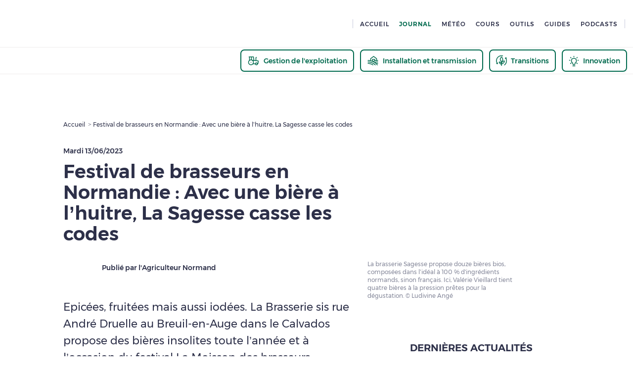

--- FILE ---
content_type: text/css
request_url: https://www.pleinchamp.com/_next/static/css/f29228570598827e.css
body_size: 1935
content:
.Comment_align-left__n_HJk.Comment_ez-embed-type-image__PalYQ{margin-right:10px;float:left}.Comment_align-left__n_HJk.Comment_ez-embed-type-image__PalYQ img{max-width:revert}.Comment_align-left__n_HJk.Comment_ez-embed-type-image__PalYQ .Comment_ezimage-field__O3Nb4{margin-right:20px;width:min-content}.Comment_align-right__vo5iR.Comment_ez-embed-type-image__PalYQ{margin-left:10px;float:right}.Comment_align-center__EI_x_.Comment_ez-embed-type-image__PalYQ{text-align:center}.Comment_comment__XH9yR{margin-bottom:48px}.Comment_comment__XH9yR p{margin-bottom:12px}div.Comment_comments-not-logged-in__aHC9n{background-color:#f8f9fa;padding:48px}div.Comment_comments-not-logged-in__aHC9n div{display:flex;flex-direction:column;text-align:center}div.Comment_comments-not-logged-in__aHC9n div>:not(:last-child){margin-bottom:24px}@media only screen and (min-width:1024px){div.Comment_comments-not-logged-in__aHC9n div{justify-content:space-evenly;flex-direction:row}div.Comment_comments-not-logged-in__aHC9n div>:not(:last-child){margin-bottom:0}div.Comment_comments-not-logged-in__aHC9n div>*{margin:0 12px}}div.Comment_comments-not-logged-in__aHC9n .Comment_comment-not-logged-in-text__IwduF{margin-bottom:24px}.FormHints_align-left__smsey.FormHints_ez-embed-type-image__02mrM{margin-right:10px;float:left}.FormHints_align-left__smsey.FormHints_ez-embed-type-image__02mrM img{max-width:revert}.FormHints_align-left__smsey.FormHints_ez-embed-type-image__02mrM .FormHints_ezimage-field__CTqT4{margin-right:20px;width:min-content}.FormHints_align-right__IBKB0.FormHints_ez-embed-type-image__02mrM{margin-left:10px;float:right}.FormHints_align-center__5jeDR.FormHints_ez-embed-type-image__02mrM{text-align:center}.FormHints_form-hints__plfqp{z-index:1;transition:transform .15s ease,opacity .15s ease;cursor:pointer;height:0}.FormHints_form-hints__plfqp.FormHints_footer__YXGoE{position:absolute;left:0;top:64px}.FormHints_form-hints__plfqp.FormHints_visible__UB7tz{margin-bottom:4px;transform:translateY(4px);opacity:1}.FormHints_form-hints__plfqp.FormHints_hidden__aEWjv{transform:translateY(-20px);opacity:0;pointer-events:none}.FormHints_form-hints__plfqp p{position:relative;transition:opacity .35s ease-in}.FormHints_form-hints__plfqp p.FormHints_visible__UB7tz{opacity:1}.FormHints_form-hints__plfqp p.FormHints_hidden__aEWjv{opacity:0;height:0}.Textarea_align-left__6Qo_Y.Textarea_ez-embed-type-image__rZAxD{margin-right:10px;float:left}.Textarea_align-left__6Qo_Y.Textarea_ez-embed-type-image__rZAxD img{max-width:revert}.Textarea_align-left__6Qo_Y.Textarea_ez-embed-type-image__rZAxD .Textarea_ezimage-field__xu1Qd{margin-right:20px;width:min-content}.Textarea_align-right__TkciK.Textarea_ez-embed-type-image__rZAxD{margin-left:10px;float:right}.Textarea_align-center__JwQON.Textarea_ez-embed-type-image__rZAxD{text-align:center}.Textarea_plc-textarea__BY4wA{position:relative}.Textarea_plc-textarea__BY4wA.Textarea_label-in-border__SHrd4{padding:24px;border:1px solid #d5d6df}.Textarea_plc-textarea__BY4wA.Textarea_label-in-border__SHrd4:focus,.Textarea_plc-textarea__BY4wA.Textarea_label-in-border__SHrd4:focus-within,.Textarea_plc-textarea__BY4wA.Textarea_label-in-border__SHrd4:hover{border:1px solid #85889a}.Textarea_plc-textarea__BY4wA.Textarea_label-in-border__SHrd4:focus-within{outline:2px solid #d5d6df;outline-offset:2px}.Textarea_plc-textarea__BY4wA.Textarea_label-in-border__SHrd4.Textarea_error__x51tm{border:1px solid #ff574b}.Textarea_plc-textarea__BY4wA.Textarea_label-in-border__SHrd4 textarea{border:none;padding:0}.Textarea_plc-textarea__BY4wA.Textarea_label-in-border__SHrd4 textarea:focus,.Textarea_plc-textarea__BY4wA.Textarea_label-in-border__SHrd4 textarea:focus-within,.Textarea_plc-textarea__BY4wA.Textarea_label-in-border__SHrd4 textarea:hover{border:none;outline:none}.Textarea_plc-textarea__BY4wA:not(.Textarea_label-in-border__SHrd4) textarea{border:1px solid #d5d6df}.Textarea_plc-textarea__BY4wA:not(.Textarea_label-in-border__SHrd4).Textarea_error__x51tm textarea{border:1px solid #ff574b}.Textarea_plc-textarea__BY4wA textarea{outline:none;resize:none;width:100%;padding:12px 24px;color:#2d3049}.Textarea_plc-textarea__BY4wA textarea:focus,.Textarea_plc-textarea__BY4wA textarea:focus-within,.Textarea_plc-textarea__BY4wA textarea:hover{border:1px solid #85889a}.Textarea_plc-textarea__BY4wA textarea:focus-within{outline:2px solid #d5d6df;outline-offset:2px}.Textarea_plc-textarea__BY4wA textarea::placeholder{font-weight:400;color:#85889a}.Textarea_plc-textarea__BY4wA header{display:flex}.CommentsTextArea_align-left__e6DM4.CommentsTextArea_ez-embed-type-image__dHFoN{margin-right:10px;float:left}.CommentsTextArea_align-left__e6DM4.CommentsTextArea_ez-embed-type-image__dHFoN img{max-width:revert}.CommentsTextArea_align-left__e6DM4.CommentsTextArea_ez-embed-type-image__dHFoN .CommentsTextArea_ezimage-field__OFhPE{margin-right:20px;width:min-content}.CommentsTextArea_align-right__04r3b.CommentsTextArea_ez-embed-type-image__dHFoN{margin-left:10px;float:right}.CommentsTextArea_align-center__ght_3.CommentsTextArea_ez-embed-type-image__dHFoN{text-align:center}.CommentsTextArea_comments-textarea__dDCzD{min-height:160px}.CommentsTextArea_comments-textarea__dDCzD .CommentsTextArea_comments-send-button__6hVaj{margin-top:24px}.CommentsList_align-left__m_zA4.CommentsList_ez-embed-type-image__5hdYl{margin-right:10px;float:left}.CommentsList_align-left__m_zA4.CommentsList_ez-embed-type-image__5hdYl img{max-width:revert}.CommentsList_align-left__m_zA4.CommentsList_ez-embed-type-image__5hdYl .CommentsList_ezimage-field__v0Nny{margin-right:20px;width:min-content}.CommentsList_align-right__yxJZZ.CommentsList_ez-embed-type-image__5hdYl{margin-left:10px;float:right}.CommentsList_align-center__R9QMJ.CommentsList_ez-embed-type-image__5hdYl{text-align:center}.CommentsList_comments-list__dg__7 a,.CommentsList_comments-list__dg__7 button{width:100%}.LastContent_align-left__PaTry.LastContent_ez-embed-type-image__ITads{margin-right:10px;float:left}.LastContent_align-left__PaTry.LastContent_ez-embed-type-image__ITads img{max-width:revert}.LastContent_align-left__PaTry.LastContent_ez-embed-type-image__ITads .LastContent_ezimage-field__s19k2{margin-right:20px;width:min-content}.LastContent_align-right__OonY5.LastContent_ez-embed-type-image__ITads{margin-left:10px;float:right}.LastContent_align-center__tP2Qx.LastContent_ez-embed-type-image__ITads{text-align:center}.LastContent_last-content-list__KNSdB>*{display:block;margin-bottom:24px}.LastContent_last-content-list__KNSdB>* h2{margin-bottom:0}.LastContent_last-content__eoonM .basic-link-wrapper{align-self:flex-start}.MostViewedContent_align-left__jtUJ7.MostViewedContent_ez-embed-type-image__kww_c{margin-right:10px;float:left}.MostViewedContent_align-left__jtUJ7.MostViewedContent_ez-embed-type-image__kww_c img{max-width:revert}.MostViewedContent_align-left__jtUJ7.MostViewedContent_ez-embed-type-image__kww_c .MostViewedContent_ezimage-field__vhO9b{margin-right:20px;width:min-content}.MostViewedContent_align-right__V0Z2A.MostViewedContent_ez-embed-type-image__kww_c{margin-left:10px;float:right}.MostViewedContent_align-center__vVF_p.MostViewedContent_ez-embed-type-image__kww_c{text-align:center}.MostViewedContent_most-viewed-content__fewJy li>div{width:48px;min-width:48px;align-content:center}.MostViewedContent_most-viewed-content__fewJy.normal .new-bold{line-height:26px}@media only screen and (min-width:768px){.MostViewedContent_most-viewed-content__fewJy:not(.compact) ol>*{flex-grow:1;flex-shrink:1;flex-basis:calc(50% - 36px);max-width:calc(50% - 36px)}}.MostViewedContent_wrapper__ETKnG{background-color:#f8f9fa}.ContentAuthor_align-left__cOHwy.ContentAuthor_ez-embed-type-image__E_UJ2{margin-right:10px;float:left}.ContentAuthor_align-left__cOHwy.ContentAuthor_ez-embed-type-image__E_UJ2 img{max-width:revert}.ContentAuthor_align-left__cOHwy.ContentAuthor_ez-embed-type-image__E_UJ2 .ContentAuthor_ezimage-field__h1MBj{margin-right:20px;width:min-content}.ContentAuthor_align-right__D_KOr.ContentAuthor_ez-embed-type-image__E_UJ2{margin-left:10px;float:right}.ContentAuthor_align-center__Z_q1y.ContentAuthor_ez-embed-type-image__E_UJ2{text-align:center}.ContentAuthor_content-author__rIY7X{display:inline-flex;align-items:center}.ContentAuthor_content-author__rIY7X .plc-img{margin-right:12px;max-width:70px;max-height:70px}.WebviewBackButton_align-left__sgNCQ.WebviewBackButton_ez-embed-type-image__ckTJo{margin-right:10px;float:left}.WebviewBackButton_align-left__sgNCQ.WebviewBackButton_ez-embed-type-image__ckTJo img{max-width:revert}.WebviewBackButton_align-left__sgNCQ.WebviewBackButton_ez-embed-type-image__ckTJo .WebviewBackButton_ezimage-field__BKQ9x{margin-right:20px;width:min-content}.WebviewBackButton_align-right__Mqw2Z.WebviewBackButton_ez-embed-type-image__ckTJo{margin-left:10px;float:right}.WebviewBackButton_align-center__NB8Pc.WebviewBackButton_ez-embed-type-image__ckTJo{text-align:center}.WebviewBackButton_webview-button__lZ1kE{padding:8px 8px 12px}.WebviewBackButton_webview-button__lZ1kE>p{font-size:15px}.ContentStat_align-left__JToQf.ContentStat_ez-embed-type-image__MDxZO{margin-right:10px;float:left}.ContentStat_align-left__JToQf.ContentStat_ez-embed-type-image__MDxZO img{max-width:revert}.ContentStat_align-left__JToQf.ContentStat_ez-embed-type-image__MDxZO .ContentStat_ezimage-field__pR_QZ{margin-right:20px;width:min-content}.ContentStat_align-right__UiJcZ.ContentStat_ez-embed-type-image__MDxZO{margin-left:10px;float:right}.ContentStat_align-center__AMxPm.ContentStat_ez-embed-type-image__MDxZO{text-align:center}div.ContentStat_content-stat__inQAt{display:flex;align-items:center}div.ContentStat_content-stat__inQAt.ContentStat_show-content__G4WXJ{margin-right:24px}div.ContentStat_content-stat__inQAt .ContentStat_content-stat-icon__KSK_S{display:flex;align-items:center;margin-right:8px}div.ContentStat_content-stat__inQAt.ContentStat_comment-stat__c9iHd{cursor:pointer}.ActuLayout_align-left__22_A3.ActuLayout_ez-embed-type-image__Ugmz_{margin-right:10px;float:left}.ActuLayout_align-left__22_A3.ActuLayout_ez-embed-type-image__Ugmz_ img{max-width:revert}.ActuLayout_align-left__22_A3.ActuLayout_ez-embed-type-image__Ugmz_ .ActuLayout_ezimage-field__482P7{margin-right:20px;width:min-content}.ActuLayout_align-right__XrdSU.ActuLayout_ez-embed-type-image__Ugmz_{margin-left:10px;float:right}.ActuLayout_align-center__Ck8dO.ActuLayout_ez-embed-type-image__Ugmz_{text-align:center}.ActuLayout_actu__66IdI{margin-bottom:0!important}.ActuLayout_actu__66IdI .ActuLayout_article-publish-date__5iYQg{margin-right:12px}.ActuLayout_actu__66IdI .actu-stats.with-border .content-stat{margin-right:0;padding:0 12px}.ActuLayout_actu__66IdI .actu-stats.with-border .content-stat:first-child{padding-left:0}.ActuLayout_actu__66IdI .actu-stats.with-border .content-stat:not(:last-child){border-left:1px solid #c8cadc}@media only screen and (min-width:768px){.ActuLayout_actu__66IdI .actu-stats.with-border .content-stat:not(:last-child){border:none}}.ActuLayout_actu__66IdI .read-also{padding-top:48px!important}@media only screen and (min-width:768px){.ActuLayout_actu__66IdI .read-also{padding-top:72px}}.Overlay_align-left__OwUnn.Overlay_ez-embed-type-image__zm4_Q{margin-right:10px;float:left}.Overlay_align-left__OwUnn.Overlay_ez-embed-type-image__zm4_Q img{max-width:revert}.Overlay_align-left__OwUnn.Overlay_ez-embed-type-image__zm4_Q .Overlay_ezimage-field__tFEW5{margin-right:20px;width:min-content}.Overlay_align-right__KmOl5.Overlay_ez-embed-type-image__zm4_Q{margin-left:10px;float:right}.Overlay_align-center__D_Hrn.Overlay_ez-embed-type-image__zm4_Q{text-align:center}div.Overlay_overlay__6AASg{z-index:10}

--- FILE ---
content_type: application/javascript
request_url: https://www.pleinchamp.com/_next/static/chunks/9909-356e4c07478bac6f.js
body_size: 8720
content:
(self.webpackChunk_N_E=self.webpackChunk_N_E||[]).push([[9909],{6283:(e,t,n)=>{"use strict";n.d(t,{T:()=>d});var a=n(37876),i=n(55173),l=n(14232),r=n(27537),s=n(68551),o=n(15039),m=n.n(o),c=n(48856),_=n.n(c);let d=(0,l.forwardRef)((e,t)=>{let{label:n,labelI18n:l,labelFlavour:o,autosize:c,className:d,required:g,validators:u,disabled:h,isHintVisible:x,children:p,labelInsideBorder:f,...v}=e,y=m()(_()["plc-textarea"],"flex","column",x&&u&&u.some(e=>!e.isValid)&&"error",f&&_()["label-in-border"],d);return(0,a.jsxs)("label",{className:y,children:[(0,a.jsx)("header",{className:"plc-mb-s",children:(0,a.jsx)(r.J,{className:"width-100",label:n,labelFlavour:o,labelI18n:l,labelTag:"div",required:g})}),c?(0,a.jsx)(s.A,{ref:t,...v,className:"small"}):(0,a.jsx)("textarea",{className:"small",ref:t,...v}),(0,a.jsx)(i.N,{isHintVisible:x&&!h,validators:u}),p]})})},15468:(e,t,n)=>{"use strict";n.d(t,{G:()=>s});var a=n(37876);n(14232);var i=n(65490),l=n(15039),r=n.n(l);let s=e=>{let{isArticle:t=!1,className:n,subtitle:l,...s}=e,o=r()("content-subtitle",n);return(0,a.jsx)(i.E,{className:o,variant:t?"new-big":"big",...s,children:l})}},19909:(e,t,n)=>{"use strict";n.r(t),n.d(t,{ActuContext:()=>eT,__N_SSG:()=>eN,default:()=>eS});var a=n(37876),i=n(77328),l=n.n(i),r=n(60882),s=n(14232),o=n(31777),m=n(72234),c=n(63327),_=n(70492),d=n(65490),g=n(21561),u=n(65378),h=n(98398),x=n(15039),p=n.n(x),f=n(22789),v=n.n(f);let y=e=>{let{className:t,...n}=e,i=p()(v().commentsNotLoggedIn,t),{showSignInModal:l}=(0,c.X)(),r=(0,u.PU)(u.EA.l);return(0,a.jsxs)("div",{className:i,...n,children:[(0,a.jsx)(d.E,{alignment:"center",className:v().commentNotLoggedInText,i18nKey:"actu.comments.not-logged-in",tag:"div",variant:"new-p"}),(0,a.jsxs)("div",{children:[(0,a.jsx)(g.x,{linkProps:{href:h.xb.signUp},children:(0,a.jsx)(_.jn,{isLightGreen:!0,isSmall:r,textProps:{i18nKey:"auth.sign-up.link"}})}),(0,a.jsx)(_.jn,{isLightGreen:!0,isSmall:r,onClick:()=>l(),textProps:{i18nKey:"auth.connect"}})]})]})};var C=n(6706),b=n(53966),j=n(55173),w=n(6283),z=n(20150),A=n(51120),N=n.n(A);let T=e=>{let{isHintVisible:t,onCommentSubmit:n,disabled:i,className:l,onChange:r,...m}=e,[c,g]=(0,s.useState)(void 0),{t:u}=(0,z.B)(["actu"]),{user:h}=(0,o.d4)(e=>e.user);(0,s.useEffect)(()=>{"success"===t&&g("")},[t,g]);let x=[{isValid:"success"!==t,message:u("actu.comments.send-comment.success"),type:"success"},{isValid:"error"!==t,message:u("actu.comments.send-comment.error"),type:"error"}],f=p()(N()["comments-textarea"],l);return(0,a.jsxs)(a.Fragment,{children:[(0,a.jsxs)("div",{className:f,children:[(0,a.jsx)(w.T,{autosize:!0,label:(0,a.jsxs)("div",{className:"flex space-between",children:[h&&(0,a.jsx)(d.E,{className:"plc-mb-s",tag:"p",variant:"h4",children:h.username}),(0,a.jsx)(b.X,{inputString:c,maxChar:1e3,textProps:{variant:"tiny-title"}})]}),labelInsideBorder:!0,maxLength:1e3,onChange:e=>{let{value:t}=e.target;g(t),r&&r(t)},placeholder:u("actu.comments.add-comment-placeholder"),title:h&&h.username,value:c,...m}),(0,a.jsx)(C.s,{className:"plc-mt-m",show:!!(c&&c.length>0),children:(0,a.jsx)(_.jn,{className:"plc-mb-m",isDarkGreen:!0,isSmall:!0,onClick:function(){c&&n(c)},textProps:{i18nKey:"actu.comments.send-comment"},type:"submit"})})]}),(0,a.jsx)(j.N,{isHintVisible:t&&!i,validators:x})]})};n(1259);var S=n(19405),E=n(21384);n(1646);let V=e=>{let{uniqueKey:t}=e;return(0,a.jsx)(S.K,{textProps:[{bottomSpacing:E.K.s,variant:"h6",width:70},{bottomSpacing:E.K.s,variant:"h4",width:139},{bottomSpacing:E.K.m,numberOfLine:3,variant:"small",width:350}],uniqueKey:t,width:400})};var L=n(40329);let K=(0,s.forwardRef)((e,t)=>{let{comment:n,className:i,...l}=e,{publishDate:r,username:s,body:o}=n,m=p()(v().comment,i);return(0,a.jsxs)("div",{className:m,ref:t,...l,children:[(0,a.jsx)(d.E,{tag:"p",variant:"h6",children:(0,L.fQ)(r)}),(0,a.jsx)(d.E,{tag:"p",variant:"h4",children:s}),(0,a.jsx)(d.E,{variant:"small",children:o})]})});var F=n(33564),D=n(29657),P=n(53811),I=n.n(P),O=function(e){return e[e.initial=0]="initial",e[e.loading=1]="loading",e[e.loaded=2]="loaded",e}(O||{});let H=(0,s.forwardRef)((e,t)=>{let{contentType:n,onCommentSubmit:i,loadComments:l,className:r,...m}=e,{isAuthenticated:c}=(0,o.d4)(e=>e.auth),g=(0,u.PU)(u.EA.m)?3:5,[h,x]=(0,s.useState)([]),[f,v]=(0,s.useState)(0),[C,b]=(0,s.useState)({...D.J,limit:g}),[j,w]=(0,s.useState)(),{count:z,current:A,offset:N,limit:S,hasNext:E}=C,L=p()(I()["comments-list"],r),P=(0,F.B)(z);async function O(e){try{await i(e)?w("success"):w("error")}catch(e){w("error")}}(0,s.useEffect)(()=>{v(0),x([])},[n]),(0,s.useEffect)(()=>(v(0),x([]),()=>{v(0),x([])}),[]);let H=(0,s.useCallback)(async(e,t)=>{v(1);try{let n=await l(e,t);if(n){let{comments:e,pagination:t}=n;x([...h,...e]),b((0,D.D)(t))}}catch(e){console.error("Error while fetching comments",e)}finally{v(2)}},[l,h]);async function M(){E&&H(A,S)}return(0,s.useEffect)(()=>{0===f&&H(N,S)},[H,f,N,S]),(0,a.jsxs)("div",{className:L,ref:t,...m,children:[(0,a.jsx)(d.E,{className:"plc-mb-m",i18nKey:"common.comments-count",i18nOptions:{count:z,formatedCount:P},tag:"p",variant:"p-style-h3"}),(0,a.jsx)("div",{children:c?(0,a.jsx)(T,{isHintVisible:j,onChange:function(){w(void 0)},onCommentSubmit:O}):(0,a.jsx)(y,{className:"plc-mb-l"})}),(0,a.jsxs)("ul",{children:[h.map(e=>(0,a.jsx)(K,{comment:e},e.id)),1===f&&(0,a.jsxs)(a.Fragment,{children:[(0,a.jsx)(V,{uniqueKey:"singleComment-1"}),(0,a.jsx)(V,{uniqueKey:"singleComment-2"}),(0,a.jsx)(V,{uniqueKey:"singleComment-3"})]})]}),2===f&&E&&(0,a.jsx)(_.tA,{onClick:M,textProps:{i18nKey:"common.see-more"}})]})}),M=e=>{let{className:t,...n}=e,{article:{initialData:i},commentsRef:{data:l},nbComments:{setData:r}}=(0,s.useContext)(eT);async function o(e,t){if(!i)return;let{data:n}=await m.Iq.getComments(i.id,e,t);return r&&r(n.pagination.count),n}async function c(e){if(!i)return;let{data:t}=await m.Iq.insertComment(i.id,{body:e});return t}return(0,a.jsx)(H,{className:t,contentType:i,loadComments:o,onCommentSubmit:c,ref:l,...n})};var R=n(80173),k=n(798);let q=[];var J=n(69561),U=n(14143),B=n(37792),Q=n(38196),Z=n(22490),Y=n(67914),G=n(31810);function X(e){let{slug:t}=e;(0,u.PU)(u.EA.s);let{mostViewedNews:n}=(0,s.useContext)(eT),{data:i,refetch:l,error:r}=(0,Y.I)({queryFn:()=>t?(0,k.Uc)({contentTypes:[R.ContentType.Article],exclude:t,limit:3,offset:0}).then(e=>e.contents):Promise.resolve(q),queryKey:["FETCH_LAST_ACTUS",t]});return(0,a.jsxs)(a.Fragment,{children:[(0,a.jsx)(U.GenericAd,{formatId:J.x.WideAngle,style:{marginBottom:E.K.basis}}),(0,a.jsx)(B.k,{cards:(i||[]).map(G.sO),contentType:Z.ME.Article,error:null!=r?r:void 0,retryCallback:l,seeAllLinkI18nKey:"actu.last.see-all",titleI18nKey:"actu.last.title",children:(0,a.jsx)(Q.J,{forceColumn:!0,i18nTitle:"actu.most-viewed-articles",variant:"compact",...n})})]})}var W=n(5829),$=n(64872),ee=n(28540),et=n(15852),en=n(71067),ea=n(47534);function ei(e){let{fillColor:t="#2D3049",title:n,...i}=e;return(0,a.jsxs)("svg",{version:"1.1",viewBox:"0 0 24 24",xmlns:"http://www.w3.org/2000/svg",...i,children:[n&&(0,a.jsx)("title",{children:n}),(0,a.jsx)("path",{d:"M22 3v15h-8l-2 3-2-3H2V3h20zm-2 2H4v11h7.07l.93 1.395.93-1.395H20V5zm-7 6v2H7v-2h6zm4-3v2H7V8h10z",fill:t,fillRule:"evenodd"})]})}function el(e){let{fillColor:t="#2D3049",title:n,...i}=e;return(0,a.jsxs)("svg",{version:"1.1",viewBox:"0 0 24 24",xmlns:"http://www.w3.org/2000/svg",...i,children:[n&&(0,a.jsx)("title",{children:n}),(0,a.jsx)("path",{d:"M12 13a1 1 0 110-2 1 1 0 010 2m1-11v3.062c2.134.208 3.961 1.043 5.444 2.08l1.849-1.849 1.414 1.414-1.694 1.694C21.957 10.184 23 12 23 12s-4 7-11 7-11-7-11-7 1.043-1.816 2.987-3.599L2.293 6.707l1.414-1.414 1.849 1.849C7.039 6.105 8.866 5.27 11 5.062V2h2zm-1 5c-4.506 0-7.665 3.29-9 4.995C4.343 13.696 7.525 17 12 17c4.506 0 7.665-3.29 9-4.995C19.657 10.304 16.475 7 12 7zm0 2a3 3 0 110 6 3 3 0 010-6z",fill:t,fillRule:"evenodd"})]})}var er=n(46521),es=n.n(er);let eo=e=>{let{type:t,statCount:n,className:i,...l}=e,{t:r}=(0,z.B)(["actu"]),s=p()(es()["content-stat"],es()["".concat(t,"-stat")],i),o=(0,a.jsx)(a.Fragment,{});if(void 0!==n){let e=function(e){switch(e){case"comment":return(0,a.jsx)(ei,{height:24,width:24});case"view":return(0,a.jsx)(el,{height:24,width:24});default:return e}}(t),i=function(e,t,n,a){let i=(0,F.B)(t);if(n)switch(e){case"comment":return a("common.comments-count",{count:t,formatedCount:i});case"view":return a("actu.views.title",{count:t,formatedCount:i});default:return e}return i}(t,n,!0,r);o=(0,a.jsxs)(a.Fragment,{children:[(0,a.jsx)("div",{className:es()["content-stat-icon"],children:e}),(0,a.jsx)(d.E,{tag:"div",variant:"h5",children:i})]})}return(0,a.jsx)(C.s,{className:s,show:void 0!==n,...l,children:o})};var em=n(15468),ec=n(31346),e_=n(64182),ed=n(79060),eg=n(59321);let eu=e=>{let{data:t,isValidating:n,error:i,retryCallback:l}=e,r=(0,u.PU)(u.EA.s),s=null==t?void 0:t.map((e,n)=>(0,G.qL)(e,r,"home-version",n,t)),o=s?(0,e_.K)(s,2,4,J.x.NativeAd):null,m=p()("flex","column");return(0,a.jsx)("section",{className:"plc-pb-l",children:(0,a.jsxs)("div",{className:"wrapper-s read-also",children:[(0,a.jsx)(d.E,{className:"plc-mb-m",i18nKey:"common.read-also",tag:"p",variant:"p-h3-upper-style"}),(0,a.jsx)("div",{className:m,children:n?(0,a.jsxs)(a.Fragment,{children:[(0,a.jsx)(eg.g,{uniqueKey:"readAlsoArticle1"}),(0,a.jsx)(eg.g,{uniqueKey:"readAlsoArticle2"})]}):i?(0,a.jsx)(ed.PlcMessageWithRetry,{retryCallback:l}):o})]})})};var eh=n(72433),ex=n(91378),ep=n(45370),ef=n(56278),ev=n(31337),ey=n(39998),eC=n(35652),eb=n.n(eC);let ej=e=>{let{className:t,...n}=e,{t:i}=(0,z.B)(["actu"]),l=(0,u.PU)(u.EA.m),r=(0,u.Qg)(u.EA.m),{article:c,nbComments:_,commentsRef:g,readAlso:x,isValidating:f,isPreview:{data:v}}=(0,s.useContext)(eT),[y,C]=(0,s.useState)(),b=(0,s.useRef)(void 0),j=(0,o.d4)(ep.Ax.isPro),w=(0,ev.$)();(0,W.e)({pageId:J.$.Actu});let A=p()(eb().actu,t),N=(0,u.UP)({all:["actu-stats","flex","align-center",_.initialData?"with-border":void 0,"plc-mt-s"],m:["plc-mt-0","plc-ml-m"]});async function T(e){C(await m.Iq.getViewCount(e).then(e=>e.data).catch(()=>void 0))}(0,s.useEffect)(()=>{c.initialData&&c.initialData.id&&b.current!==c.initialData.slug&&(T(c.initialData.id),b.current=c.initialData.slug)},[c.initialData]);let S=(0,s.useMemo)(()=>{if(c.initialData)return{page:c.initialData.slug,page_chapter2:"actu.tag.title",site_level2:ey.a.Actu}},[c.initialData]);if(!c.initialData)return(0,a.jsx)(ea.M,{className:A,isLoading:f.initialData,withIllu:!0,withWebviewBackButton:!0,...n});let{isPro:E,metaTitle:V,metaDescription:K,title:F,body:D,author:P,interestCodes:I=[],activityCodes:O=[],featuredMedia:H,featuredMediaMobile:R,subtitle:k,publishDate:q,signature:B,canonicalLink:Q,slug:Z}=c.initialData,Y=[{label:"common.newspaper-short",linkProps:{as:h.xb.home,href:h.xb.home}},{label:F,notI18n:!0}],G=E&&!j&&!v,ei=!1!==c.initialData.enableComments;return(0,a.jsxs)(a.Fragment,{children:[(0,a.jsx)(U.GenericAd,{formatId:r?J.x.MegaBanner:J.x.Arch}),(0,a.jsxs)(ea.s,{articleTitle:F,articleUrl:"".concat(h.xb.actu,"/").concat(Z),breadcrumbSteps:Y,className:A,description:k,gridBottomComponent:ei?(0,a.jsx)(M,{}):void 0,gridReadAlsoArticle:x&&(0,a.jsx)(eu,{...x}),gridRightComponent:(0,a.jsx)(X,{slug:c.initialData.slug}),illustrationComponent:(0,a.jsxs)(a.Fragment,{children:[w&&(0,a.jsx)(eh.n,{}),l?R&&(0,a.jsx)($.Z,{alt:R.alt,caption:R.alt,clipStyle:ef.S.default,plcSrc:{src:R.url,type:"external"}}):H&&(0,a.jsx)($.Z,{alt:H.alt,caption:H.alt,clipStyle:ef.S.default,plcSrc:{src:H.url,type:"external"}})]}),imgAlt:null==H?void 0:H.alt,imgUrl:null==H?void 0:H.url,metas:{canonical:Q,metaDescI18n:K||k,metaTitleI18n:V||F},postTitleComponent:(0,a.jsxs)(a.Fragment,{children:[P&&(0,a.jsx)(ee.n,{author:P}),(0,a.jsxs)("div",{className:N,children:[(0,a.jsx)(eo,{className:"plc-mr-m",statCount:y,type:"view"}),ei&&(0,a.jsx)(eo,{onClick:function(){(0,ex.P)(g.initialData)},statCount:_.data,type:"comment"})]})]}),preTitleComponent:(0,a.jsxs)("div",{children:[(0,a.jsx)(d.E,{className:eb()["article-publish-date"],dateTime:(0,L.Sw)(q),tag:"time",variant:"h6",children:(0,L.wN)(q)}),E&&(0,a.jsx)(ec.m,{className:"plc-my-xxs plc-my-up-s-0",variant:ec.L.long})]}),tagProps:S,...n,children:[(0,a.jsx)(em.G,{className:"plc-mb-m plc-mb-up-".concat("m","-l"),isArticle:!0,subtitle:k}),(0,a.jsx)(et.Y,{body:D,className:"plc-mb-l plc-mb-up-".concat("m","-xl"),isArticle:!0,isPartial:G}),(0,a.jsx)(en.z,{activityCodes:O,className:"plc-mb-l plc-mb-up-".concat("m","-xl"),interestCodes:I,isTagsDarkGreenStyle:!0,signature:B?i("actu.author-signature",{signature:B}):void 0})]})]})};var ew=n(49695),ez=n(80416),eA=n(86974),eN=!0;let eT=(0,s.createContext)({article:{initialData:void 0,isValidating:!1},commentsRef:{isValidating:!1},isPreview:{isValidating:!1},isValidating:{data:!0},mostViewedNews:{isValidating:!1},nbComments:{isValidating:!1},readAlso:{isValidating:!1},slug:{data:"",isValidating:!1}}),eS=e=>{var t,n,i,m,c,_,d,g,u,h,x,p,f,v;let y=(0,o.d4)(ep.Ax.isInit),C=(0,o.d4)(ep.Ax.isPro)||void 0,b=!!(null==(t=e.article)?void 0:t.isPro),j=(0,s.useRef)(null),[w,z]=(0,s.useState)(),{isFallback:A}=(0,eA.c)();if(A)return(0,a.jsx)(ew.A,{visible:!0});if(!A&&!e.article)return(0,a.jsx)(r.default,{errorCode:ez.Ck.notFound});let N={"@context":"https://schema.org","@type":"NewsArticle",author:{name:null==(n=e.article)?void 0:n.signature,type:"Organisation"},datePublished:null==(i=e.article)?void 0:i.publishDate,description:null==(m=e.article)?void 0:m.metaDescription,headline:null==(c=e.article)?void 0:c.title,image:null==(d=e.article)||null==(_=d.featuredMedia)?void 0:_.url,mainEntityOfPage:null==(g=e.article)?void 0:g.canonicalLink,publisher:{firstname:null==(u=e.article)?void 0:u.author.userFirstname,lastname:null==(h=e.article)?void 0:h.author.userLastname,partnerIcon:null==(x=e.article)?void 0:x.author.partnerIcon.url,partnerName:null==(p=e.article)?void 0:p.author.partnerName,type:"Organisation"}};return(0,a.jsxs)(eT.Provider,{value:{article:{initialData:e.article},commentsRef:{data:j,isValidating:!1},isPreview:{data:e.isPreview,isValidating:!1},isValidating:{isValidating:C&&b&&!y},mostViewedNews:{data:e.mostViewedNews},nbComments:{data:w,isValidating:!1,setData:z},readAlso:{data:e.readAlso},slug:{data:e.slug,isValidating:!1}},children:[(0,a.jsxs)(l(),{children:[(0,a.jsx)("title",{children:null==(f=e.article)?void 0:f.title}),(0,a.jsx)("meta",{content:null==(v=e.article)?void 0:v.metaDescription,name:"description"}),(0,a.jsx)("script",{dangerouslySetInnerHTML:{__html:JSON.stringify(N)},type:"application/ld+json"}),(0,a.jsx)("meta",{content:"max-snippet:-1, max-image-preview:large, max-video-preview:-1",name:"robots"})]}),(0,a.jsx)(ej,{})]})}},22789:e=>{e.exports={"align-left":"Comment_align-left__n_HJk",alignLeft:"Comment_align-left__n_HJk","ez-embed-type-image":"Comment_ez-embed-type-image__PalYQ",ezEmbedTypeImage:"Comment_ez-embed-type-image__PalYQ","ezimage-field":"Comment_ezimage-field__O3Nb4",ezimageField:"Comment_ezimage-field__O3Nb4","align-right":"Comment_align-right__vo5iR",alignRight:"Comment_align-right__vo5iR","align-center":"Comment_align-center__EI_x_",alignCenter:"Comment_align-center__EI_x_",comment:"Comment_comment__XH9yR","comments-not-logged-in":"Comment_comments-not-logged-in__aHC9n",commentsNotLoggedIn:"Comment_comments-not-logged-in__aHC9n","comment-not-logged-in-text":"Comment_comment-not-logged-in-text__IwduF",commentNotLoggedInText:"Comment_comment-not-logged-in-text__IwduF"}},27537:(e,t,n)=>{"use strict";n.d(t,{J:()=>r});var a=n(37876),i=n(14232),l=n(65490);let r=(0,i.forwardRef)((e,t)=>{let{label:n,labelI18n:i,labelFlavour:r,labelVariant:s="h6",required:o,children:m,labelTag:c="span",..._}=e;return n||i?(0,a.jsxs)(l.E,{flavour:r,i18nKey:i,ref:t,tag:c,variant:s,..._,children:[n," ",o&&"*",m]}):null})},28540:(e,t,n)=>{"use strict";n.d(t,{n:()=>g});var a=n(37876);n(14232);var i=n(64679),l=n(71780),r=n(65490),s=n(21561),o=n(98398),m=n(15039),c=n.n(m),_=n(70017),d=n.n(_);let g=e=>{let{author:t,i18nKey:n="common.published-by",i18nOptions:m={},className:_,imgSize:g=70,...u}=e,{partnerName:h,partnerIcon:x}=t,p=Object.prototype.hasOwnProperty.call(t,"partnerPageSlug")?t.partnerPageSlug:void 0,f=c()(d()["content-author"],_),v=(0,a.jsxs)("div",{className:f,...u,children:[x&&(0,a.jsx)(l.F,{alt:x.alt,height:g,loader:(0,a.jsx)(i.m,{fixedWidth:!0,height:g,uniqueKey:"icon-author",width:g}),plcSrc:{src:x.url,type:"external"},width:g}),(0,a.jsx)(r.E,{className:"plc-ml-xs",i18nKey:n,i18nOptions:{...m,author:h},tag:"span",variant:"h6"})]});return p?(0,a.jsx)(s.x,{linkProps:(0,o.Kz)(o.xb.partners,p),children:v}):v}},29657:(e,t,n)=>{"use strict";n.d(t,{D:()=>i,J:()=>a});let a={count:0,current:0,hasNext:!1,limit:0,offset:0},i=e=>{let t=Math.min(e.offset+e.limit,e.count),n=t<e.count;return{...e,current:t,hasNext:n}}},35652:e=>{e.exports={"align-left":"ActuLayout_align-left__22_A3",alignLeft:"ActuLayout_align-left__22_A3","ez-embed-type-image":"ActuLayout_ez-embed-type-image__Ugmz_",ezEmbedTypeImage:"ActuLayout_ez-embed-type-image__Ugmz_","ezimage-field":"ActuLayout_ezimage-field__482P7",ezimageField:"ActuLayout_ezimage-field__482P7","align-right":"ActuLayout_align-right__XrdSU",alignRight:"ActuLayout_align-right__XrdSU","align-center":"ActuLayout_align-center__Ck8dO",alignCenter:"ActuLayout_align-center__Ck8dO",actu:"ActuLayout_actu__66IdI","article-publish-date":"ActuLayout_article-publish-date__5iYQg",articlePublishDate:"ActuLayout_article-publish-date__5iYQg"}},38196:(e,t,n)=>{"use strict";n.d(t,{J:()=>u});var a=n(37876);n(14232);var i=n(19405),l=n(65490),r=n(21561),s=n(65378),o=n(21384),m=n(15039),c=n.n(m),_=n(90041),d=n.n(_);let g=e=>{let{uniqueKey:t}=e;return(0,a.jsx)(i.K,{textProps:[{bottomSpacing:o.K.basis,numberOfLine:3,variant:"h4",width:300}],uniqueKey:t,width:300})},u=e=>{let{variant:t="normal",i18nTitle:n="common.most-viewed-articles",forceColumn:i,className:o,data:m,isValidating:_,error:u,retryCallback:h,...x}=e,p=c()(d()["most-viewed-content"],t,o),f=c()("plc-mb-m",t!==d().compact&&"plc-mb-up-m-s"),v=(0,s.PU)(s.EA.m),y="compact"!==t?"new-bold-p":v?"h5":"h4";if(u&&!_)return null;let C=c()("flex","column","wrap",!i&&"row-up-m","space-between","plc-pb-m");return(0,a.jsx)("section",{className:v||"compact"===t?"":d().wrapper,children:(0,a.jsxs)("div",{className:p,...x,children:[(0,a.jsx)(l.E,{className:c()(f,"compact"===t?"":"plc-pt-m"),i18nKey:n,tag:"p",variant:"p-h3-upper-style"}),(0,a.jsx)("ol",{className:C,children:_?(0,a.jsxs)(a.Fragment,{children:[(0,a.jsx)(g,{uniqueKey:"MostViewedContent1"}),(0,a.jsx)(g,{uniqueKey:"MostViewedContent2"}),(0,a.jsx)(g,{uniqueKey:"MostViewedContent3"}),!v&&"normal"===t&&(0,a.jsx)(g,{uniqueKey:"MostViewedContentMobile"})]}):(m||[]).map((e,t)=>{var n;let{title:i,...s}=e;return(0,a.jsxs)("li",{className:"flex ".concat(f),children:[(0,a.jsxs)(l.E,{tag:"div",variant:"h3",children:[t+1,"."]}),(0,a.jsx)(r.x,{className:"flex align-center",linkProps:s,children:(0,a.jsx)(l.E,{tag:"div",variant:y,children:i})})]},(null==(n=s.as)?void 0:n.toString())||t)})})]})})}},39963:e=>{e.exports={"align-left":"Overlay_align-left__OwUnn",alignLeft:"Overlay_align-left__OwUnn","ez-embed-type-image":"Overlay_ez-embed-type-image__zm4_Q",ezEmbedTypeImage:"Overlay_ez-embed-type-image__zm4_Q","ezimage-field":"Overlay_ezimage-field__tFEW5",ezimageField:"Overlay_ezimage-field__tFEW5","align-right":"Overlay_align-right__KmOl5",alignRight:"Overlay_align-right__KmOl5","align-center":"Overlay_align-center__D_Hrn",alignCenter:"Overlay_align-center__D_Hrn",overlay:"Overlay_overlay__6AASg"}},46521:e=>{e.exports={"align-left":"ContentStat_align-left__JToQf",alignLeft:"ContentStat_align-left__JToQf","ez-embed-type-image":"ContentStat_ez-embed-type-image__MDxZO",ezEmbedTypeImage:"ContentStat_ez-embed-type-image__MDxZO","ezimage-field":"ContentStat_ezimage-field__pR_QZ",ezimageField:"ContentStat_ezimage-field__pR_QZ","align-right":"ContentStat_align-right__UiJcZ",alignRight:"ContentStat_align-right__UiJcZ","align-center":"ContentStat_align-center__AMxPm",alignCenter:"ContentStat_align-center__AMxPm","content-stat":"ContentStat_content-stat__inQAt",contentStat:"ContentStat_content-stat__inQAt","show-content":"ContentStat_show-content__G4WXJ",showContent:"ContentStat_show-content__G4WXJ","content-stat-icon":"ContentStat_content-stat-icon__KSK_S",contentStatIcon:"ContentStat_content-stat-icon__KSK_S","comment-stat":"ContentStat_comment-stat__c9iHd",commentStat:"ContentStat_comment-stat__c9iHd"}},48856:e=>{e.exports={"align-left":"Textarea_align-left__6Qo_Y",alignLeft:"Textarea_align-left__6Qo_Y","ez-embed-type-image":"Textarea_ez-embed-type-image__rZAxD",ezEmbedTypeImage:"Textarea_ez-embed-type-image__rZAxD","ezimage-field":"Textarea_ezimage-field__xu1Qd",ezimageField:"Textarea_ezimage-field__xu1Qd","align-right":"Textarea_align-right__TkciK",alignRight:"Textarea_align-right__TkciK","align-center":"Textarea_align-center__JwQON",alignCenter:"Textarea_align-center__JwQON","plc-textarea":"Textarea_plc-textarea__BY4wA",plcTextarea:"Textarea_plc-textarea__BY4wA","label-in-border":"Textarea_label-in-border__SHrd4",labelInBorder:"Textarea_label-in-border__SHrd4",error:"Textarea_error__x51tm"}},49695:(e,t,n)=>{"use strict";n.d(t,{A:()=>d});var a=n(37876),i=n(14232),l=n(74109),r=n(54184),s=n(39963),o=n.n(s);function m(e){let{visible:t,...n}=e;return(0,a.jsx)(r.z,{className:o().overlay,open:t,...n})}var c=n(15686);let _="10vw",d=e=>{let{visible:t=!1,withSpinner:n=!0,...r}=e,s=(0,i.useRef)(null);return(0,c._)(t,s.current),(0,a.jsx)(m,{visible:t,...r,children:n&&(0,a.jsx)(l.N,{height:_,ref:s,width:_})})}},51120:e=>{e.exports={"align-left":"CommentsTextArea_align-left__e6DM4",alignLeft:"CommentsTextArea_align-left__e6DM4","ez-embed-type-image":"CommentsTextArea_ez-embed-type-image__dHFoN",ezEmbedTypeImage:"CommentsTextArea_ez-embed-type-image__dHFoN","ezimage-field":"CommentsTextArea_ezimage-field__OFhPE",ezimageField:"CommentsTextArea_ezimage-field__OFhPE","align-right":"CommentsTextArea_align-right__04r3b",alignRight:"CommentsTextArea_align-right__04r3b","align-center":"CommentsTextArea_align-center__ght_3",alignCenter:"CommentsTextArea_align-center__ght_3","comments-textarea":"CommentsTextArea_comments-textarea__dDCzD",commentsTextarea:"CommentsTextArea_comments-textarea__dDCzD","comments-send-button":"CommentsTextArea_comments-send-button__6hVaj",commentsSendButton:"CommentsTextArea_comments-send-button__6hVaj"}},53811:e=>{e.exports={"align-left":"CommentsList_align-left__m_zA4",alignLeft:"CommentsList_align-left__m_zA4","ez-embed-type-image":"CommentsList_ez-embed-type-image__5hdYl",ezEmbedTypeImage:"CommentsList_ez-embed-type-image__5hdYl","ezimage-field":"CommentsList_ezimage-field__v0Nny",ezimageField:"CommentsList_ezimage-field__v0Nny","align-right":"CommentsList_align-right__yxJZZ",alignRight:"CommentsList_align-right__yxJZZ","align-center":"CommentsList_align-center__R9QMJ",alignCenter:"CommentsList_align-center__R9QMJ","comments-list":"CommentsList_comments-list__dg__7",commentsList:"CommentsList_comments-list__dg__7"}},53966:(e,t,n)=>{"use strict";n.d(t,{X:()=>r});var a=n(37876),i=n(14232),l=n(65490);let r=e=>{let{inputString:t,maxChar:n,withParenthesis:r,className:s,textProps:o={}}=e,{variant:m="tiny",flavour:c="grey",tag:_="div",...d}=o,[g,u]=(0,i.useState)(0);return(0,i.useEffect)(()=>{u(t?t.length:0)},[t]),(0,a.jsx)(l.E,{className:s,flavour:c,tag:_,variant:m,...d,children:"".concat(r?"(":"").concat(g,"/").concat(n).concat(r?")":"")})}},55173:(e,t,n)=>{"use strict";n.d(t,{N:()=>_});var a=n(37876);n(14232);var i=n(65490),l=n(21384),r=n(15039),s=n.n(r),o=n(76890),m=n.n(o);function c(e,t){return e.isValid?1:t.isValid?-1:0}let _=e=>{let{validators:t,isFooter:n=!1,isHintVisible:r,className:o,pushContentBelow:_=!1,textProps:d={},...g}=e;if(!t)return null;let u=r&&t.some(e=>!e.isValid),h=s()(m()["form-hints"],u?m().visible:m().hidden,n?m().footer:"",o),{flavour:x,tag:p,variant:f,...v}=d;return(0,a.jsx)("div",{className:h,style:_&&u?{height:"".concat(l.K.m,"px")}:void 0,...g,children:t.sort(c).map(e=>{let t=s()(e.isValid?m().hidden:m().visible,e.type||m().error),n=e.type||"error",l=x||function(e){switch(e){case"error":return"red";case"success":return"green";default:return"dark"}}(n);return(0,a.jsx)(i.E,{className:t,flavour:l,tag:p||"p",variant:f||"tiny",...v,children:e.message},e.message)})[0]})}},59321:(e,t,n)=>{"use strict";n.d(t,{g:()=>d});var a=n(37876);n(14232);var i=n(75589),l=n(19405),r=n(65378),s=n(21384),o=n(15039),m=n.n(o),c=n(78135),_=n.n(c);let d=e=>{let{className:t,uniqueKey:n="my-random-value",...o}=e,c=m()(_()["content-card"],t,"flex new-grid-m-2-s-2"),d=(0,r.PU)(r.EA.m),g=d?200:325;return(0,a.jsxs)("article",{className:c,...o,children:[(0,a.jsx)("div",{className:_()["card-title"],children:(0,a.jsx)(l.K,{textProps:[{bottomSpacing:s.K.xs,numberOfLine:1,variant:"new-h3",width:.7*g},{variant:"p",width:140}],uniqueKey:"".concat(n,"-txt"),width:g})}),(0,a.jsx)("header",{children:(0,a.jsx)("div",{className:_()["card-image"],children:(0,a.jsx)(i.i,{uniqueKey:"".concat(n,"-img"),width:d?210:220})})})]})}},70017:e=>{e.exports={"align-left":"ContentAuthor_align-left__cOHwy",alignLeft:"ContentAuthor_align-left__cOHwy","ez-embed-type-image":"ContentAuthor_ez-embed-type-image__E_UJ2",ezEmbedTypeImage:"ContentAuthor_ez-embed-type-image__E_UJ2","ezimage-field":"ContentAuthor_ezimage-field__h1MBj",ezimageField:"ContentAuthor_ezimage-field__h1MBj","align-right":"ContentAuthor_align-right__D_KOr",alignRight:"ContentAuthor_align-right__D_KOr","align-center":"ContentAuthor_align-center__Z_q1y",alignCenter:"ContentAuthor_align-center__Z_q1y","content-author":"ContentAuthor_content-author__rIY7X",contentAuthor:"ContentAuthor_content-author__rIY7X"}},76890:e=>{e.exports={"align-left":"FormHints_align-left__smsey",alignLeft:"FormHints_align-left__smsey","ez-embed-type-image":"FormHints_ez-embed-type-image__02mrM",ezEmbedTypeImage:"FormHints_ez-embed-type-image__02mrM","ezimage-field":"FormHints_ezimage-field__CTqT4",ezimageField:"FormHints_ezimage-field__CTqT4","align-right":"FormHints_align-right__IBKB0",alignRight:"FormHints_align-right__IBKB0","align-center":"FormHints_align-center__5jeDR",alignCenter:"FormHints_align-center__5jeDR","form-hints":"FormHints_form-hints__plfqp",formHints:"FormHints_form-hints__plfqp",footer:"FormHints_footer__YXGoE",visible:"FormHints_visible__UB7tz",hidden:"FormHints_hidden__aEWjv"}},90041:e=>{e.exports={"align-left":"MostViewedContent_align-left__jtUJ7",alignLeft:"MostViewedContent_align-left__jtUJ7","ez-embed-type-image":"MostViewedContent_ez-embed-type-image__kww_c",ezEmbedTypeImage:"MostViewedContent_ez-embed-type-image__kww_c","ezimage-field":"MostViewedContent_ezimage-field__vhO9b",ezimageField:"MostViewedContent_ezimage-field__vhO9b","align-right":"MostViewedContent_align-right__V0Z2A",alignRight:"MostViewedContent_align-right__V0Z2A","align-center":"MostViewedContent_align-center__vVF_p",alignCenter:"MostViewedContent_align-center__vVF_p","most-viewed-content":"MostViewedContent_most-viewed-content__fewJy",mostViewedContent:"MostViewedContent_most-viewed-content__fewJy",wrapper:"MostViewedContent_wrapper__ETKnG"}}}]);